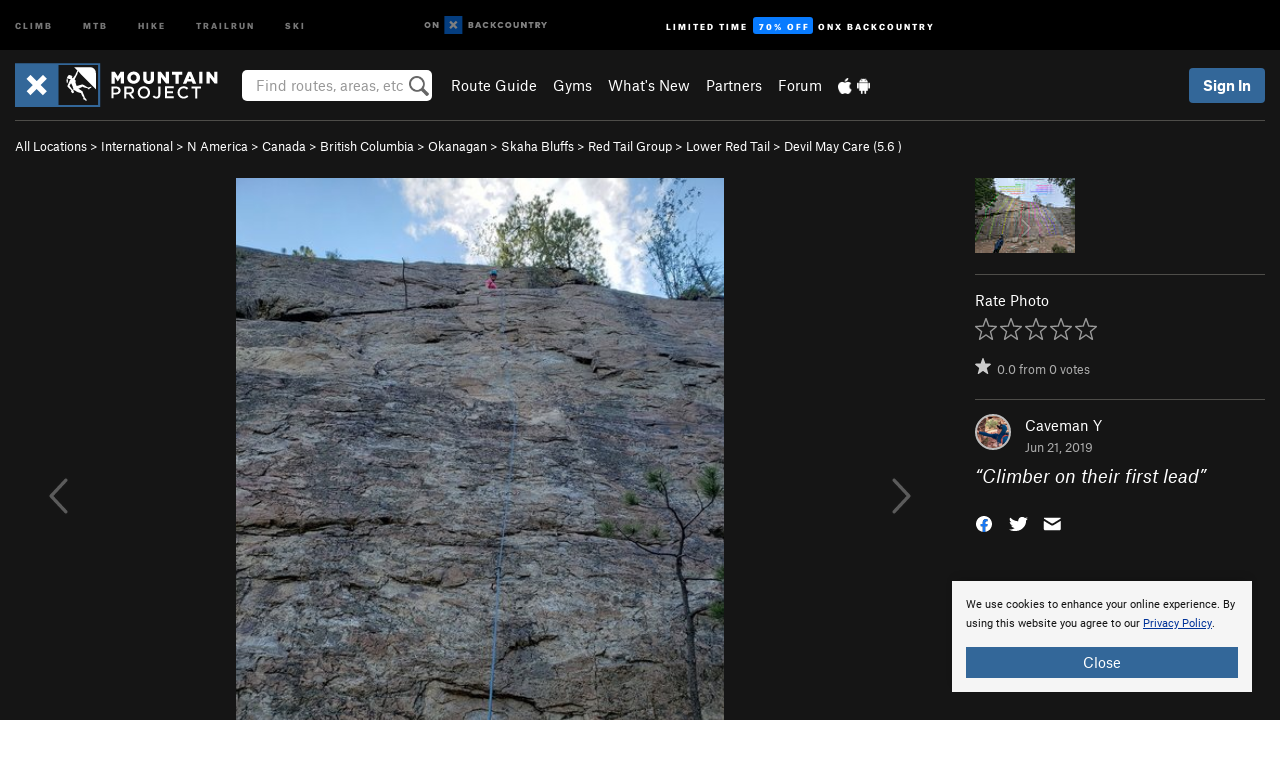

--- FILE ---
content_type: text/html; charset=utf-8
request_url: https://www.google.com/recaptcha/enterprise/anchor?ar=1&k=6LdFNV0jAAAAAJb9kqjVRGnzoAzDwSuJU1LLcyLn&co=aHR0cHM6Ly93d3cubW91bnRhaW5wcm9qZWN0LmNvbTo0NDM.&hl=en&v=PoyoqOPhxBO7pBk68S4YbpHZ&size=invisible&anchor-ms=20000&execute-ms=30000&cb=9w8qpap0hj9d
body_size: 48596
content:
<!DOCTYPE HTML><html dir="ltr" lang="en"><head><meta http-equiv="Content-Type" content="text/html; charset=UTF-8">
<meta http-equiv="X-UA-Compatible" content="IE=edge">
<title>reCAPTCHA</title>
<style type="text/css">
/* cyrillic-ext */
@font-face {
  font-family: 'Roboto';
  font-style: normal;
  font-weight: 400;
  font-stretch: 100%;
  src: url(//fonts.gstatic.com/s/roboto/v48/KFO7CnqEu92Fr1ME7kSn66aGLdTylUAMa3GUBHMdazTgWw.woff2) format('woff2');
  unicode-range: U+0460-052F, U+1C80-1C8A, U+20B4, U+2DE0-2DFF, U+A640-A69F, U+FE2E-FE2F;
}
/* cyrillic */
@font-face {
  font-family: 'Roboto';
  font-style: normal;
  font-weight: 400;
  font-stretch: 100%;
  src: url(//fonts.gstatic.com/s/roboto/v48/KFO7CnqEu92Fr1ME7kSn66aGLdTylUAMa3iUBHMdazTgWw.woff2) format('woff2');
  unicode-range: U+0301, U+0400-045F, U+0490-0491, U+04B0-04B1, U+2116;
}
/* greek-ext */
@font-face {
  font-family: 'Roboto';
  font-style: normal;
  font-weight: 400;
  font-stretch: 100%;
  src: url(//fonts.gstatic.com/s/roboto/v48/KFO7CnqEu92Fr1ME7kSn66aGLdTylUAMa3CUBHMdazTgWw.woff2) format('woff2');
  unicode-range: U+1F00-1FFF;
}
/* greek */
@font-face {
  font-family: 'Roboto';
  font-style: normal;
  font-weight: 400;
  font-stretch: 100%;
  src: url(//fonts.gstatic.com/s/roboto/v48/KFO7CnqEu92Fr1ME7kSn66aGLdTylUAMa3-UBHMdazTgWw.woff2) format('woff2');
  unicode-range: U+0370-0377, U+037A-037F, U+0384-038A, U+038C, U+038E-03A1, U+03A3-03FF;
}
/* math */
@font-face {
  font-family: 'Roboto';
  font-style: normal;
  font-weight: 400;
  font-stretch: 100%;
  src: url(//fonts.gstatic.com/s/roboto/v48/KFO7CnqEu92Fr1ME7kSn66aGLdTylUAMawCUBHMdazTgWw.woff2) format('woff2');
  unicode-range: U+0302-0303, U+0305, U+0307-0308, U+0310, U+0312, U+0315, U+031A, U+0326-0327, U+032C, U+032F-0330, U+0332-0333, U+0338, U+033A, U+0346, U+034D, U+0391-03A1, U+03A3-03A9, U+03B1-03C9, U+03D1, U+03D5-03D6, U+03F0-03F1, U+03F4-03F5, U+2016-2017, U+2034-2038, U+203C, U+2040, U+2043, U+2047, U+2050, U+2057, U+205F, U+2070-2071, U+2074-208E, U+2090-209C, U+20D0-20DC, U+20E1, U+20E5-20EF, U+2100-2112, U+2114-2115, U+2117-2121, U+2123-214F, U+2190, U+2192, U+2194-21AE, U+21B0-21E5, U+21F1-21F2, U+21F4-2211, U+2213-2214, U+2216-22FF, U+2308-230B, U+2310, U+2319, U+231C-2321, U+2336-237A, U+237C, U+2395, U+239B-23B7, U+23D0, U+23DC-23E1, U+2474-2475, U+25AF, U+25B3, U+25B7, U+25BD, U+25C1, U+25CA, U+25CC, U+25FB, U+266D-266F, U+27C0-27FF, U+2900-2AFF, U+2B0E-2B11, U+2B30-2B4C, U+2BFE, U+3030, U+FF5B, U+FF5D, U+1D400-1D7FF, U+1EE00-1EEFF;
}
/* symbols */
@font-face {
  font-family: 'Roboto';
  font-style: normal;
  font-weight: 400;
  font-stretch: 100%;
  src: url(//fonts.gstatic.com/s/roboto/v48/KFO7CnqEu92Fr1ME7kSn66aGLdTylUAMaxKUBHMdazTgWw.woff2) format('woff2');
  unicode-range: U+0001-000C, U+000E-001F, U+007F-009F, U+20DD-20E0, U+20E2-20E4, U+2150-218F, U+2190, U+2192, U+2194-2199, U+21AF, U+21E6-21F0, U+21F3, U+2218-2219, U+2299, U+22C4-22C6, U+2300-243F, U+2440-244A, U+2460-24FF, U+25A0-27BF, U+2800-28FF, U+2921-2922, U+2981, U+29BF, U+29EB, U+2B00-2BFF, U+4DC0-4DFF, U+FFF9-FFFB, U+10140-1018E, U+10190-1019C, U+101A0, U+101D0-101FD, U+102E0-102FB, U+10E60-10E7E, U+1D2C0-1D2D3, U+1D2E0-1D37F, U+1F000-1F0FF, U+1F100-1F1AD, U+1F1E6-1F1FF, U+1F30D-1F30F, U+1F315, U+1F31C, U+1F31E, U+1F320-1F32C, U+1F336, U+1F378, U+1F37D, U+1F382, U+1F393-1F39F, U+1F3A7-1F3A8, U+1F3AC-1F3AF, U+1F3C2, U+1F3C4-1F3C6, U+1F3CA-1F3CE, U+1F3D4-1F3E0, U+1F3ED, U+1F3F1-1F3F3, U+1F3F5-1F3F7, U+1F408, U+1F415, U+1F41F, U+1F426, U+1F43F, U+1F441-1F442, U+1F444, U+1F446-1F449, U+1F44C-1F44E, U+1F453, U+1F46A, U+1F47D, U+1F4A3, U+1F4B0, U+1F4B3, U+1F4B9, U+1F4BB, U+1F4BF, U+1F4C8-1F4CB, U+1F4D6, U+1F4DA, U+1F4DF, U+1F4E3-1F4E6, U+1F4EA-1F4ED, U+1F4F7, U+1F4F9-1F4FB, U+1F4FD-1F4FE, U+1F503, U+1F507-1F50B, U+1F50D, U+1F512-1F513, U+1F53E-1F54A, U+1F54F-1F5FA, U+1F610, U+1F650-1F67F, U+1F687, U+1F68D, U+1F691, U+1F694, U+1F698, U+1F6AD, U+1F6B2, U+1F6B9-1F6BA, U+1F6BC, U+1F6C6-1F6CF, U+1F6D3-1F6D7, U+1F6E0-1F6EA, U+1F6F0-1F6F3, U+1F6F7-1F6FC, U+1F700-1F7FF, U+1F800-1F80B, U+1F810-1F847, U+1F850-1F859, U+1F860-1F887, U+1F890-1F8AD, U+1F8B0-1F8BB, U+1F8C0-1F8C1, U+1F900-1F90B, U+1F93B, U+1F946, U+1F984, U+1F996, U+1F9E9, U+1FA00-1FA6F, U+1FA70-1FA7C, U+1FA80-1FA89, U+1FA8F-1FAC6, U+1FACE-1FADC, U+1FADF-1FAE9, U+1FAF0-1FAF8, U+1FB00-1FBFF;
}
/* vietnamese */
@font-face {
  font-family: 'Roboto';
  font-style: normal;
  font-weight: 400;
  font-stretch: 100%;
  src: url(//fonts.gstatic.com/s/roboto/v48/KFO7CnqEu92Fr1ME7kSn66aGLdTylUAMa3OUBHMdazTgWw.woff2) format('woff2');
  unicode-range: U+0102-0103, U+0110-0111, U+0128-0129, U+0168-0169, U+01A0-01A1, U+01AF-01B0, U+0300-0301, U+0303-0304, U+0308-0309, U+0323, U+0329, U+1EA0-1EF9, U+20AB;
}
/* latin-ext */
@font-face {
  font-family: 'Roboto';
  font-style: normal;
  font-weight: 400;
  font-stretch: 100%;
  src: url(//fonts.gstatic.com/s/roboto/v48/KFO7CnqEu92Fr1ME7kSn66aGLdTylUAMa3KUBHMdazTgWw.woff2) format('woff2');
  unicode-range: U+0100-02BA, U+02BD-02C5, U+02C7-02CC, U+02CE-02D7, U+02DD-02FF, U+0304, U+0308, U+0329, U+1D00-1DBF, U+1E00-1E9F, U+1EF2-1EFF, U+2020, U+20A0-20AB, U+20AD-20C0, U+2113, U+2C60-2C7F, U+A720-A7FF;
}
/* latin */
@font-face {
  font-family: 'Roboto';
  font-style: normal;
  font-weight: 400;
  font-stretch: 100%;
  src: url(//fonts.gstatic.com/s/roboto/v48/KFO7CnqEu92Fr1ME7kSn66aGLdTylUAMa3yUBHMdazQ.woff2) format('woff2');
  unicode-range: U+0000-00FF, U+0131, U+0152-0153, U+02BB-02BC, U+02C6, U+02DA, U+02DC, U+0304, U+0308, U+0329, U+2000-206F, U+20AC, U+2122, U+2191, U+2193, U+2212, U+2215, U+FEFF, U+FFFD;
}
/* cyrillic-ext */
@font-face {
  font-family: 'Roboto';
  font-style: normal;
  font-weight: 500;
  font-stretch: 100%;
  src: url(//fonts.gstatic.com/s/roboto/v48/KFO7CnqEu92Fr1ME7kSn66aGLdTylUAMa3GUBHMdazTgWw.woff2) format('woff2');
  unicode-range: U+0460-052F, U+1C80-1C8A, U+20B4, U+2DE0-2DFF, U+A640-A69F, U+FE2E-FE2F;
}
/* cyrillic */
@font-face {
  font-family: 'Roboto';
  font-style: normal;
  font-weight: 500;
  font-stretch: 100%;
  src: url(//fonts.gstatic.com/s/roboto/v48/KFO7CnqEu92Fr1ME7kSn66aGLdTylUAMa3iUBHMdazTgWw.woff2) format('woff2');
  unicode-range: U+0301, U+0400-045F, U+0490-0491, U+04B0-04B1, U+2116;
}
/* greek-ext */
@font-face {
  font-family: 'Roboto';
  font-style: normal;
  font-weight: 500;
  font-stretch: 100%;
  src: url(//fonts.gstatic.com/s/roboto/v48/KFO7CnqEu92Fr1ME7kSn66aGLdTylUAMa3CUBHMdazTgWw.woff2) format('woff2');
  unicode-range: U+1F00-1FFF;
}
/* greek */
@font-face {
  font-family: 'Roboto';
  font-style: normal;
  font-weight: 500;
  font-stretch: 100%;
  src: url(//fonts.gstatic.com/s/roboto/v48/KFO7CnqEu92Fr1ME7kSn66aGLdTylUAMa3-UBHMdazTgWw.woff2) format('woff2');
  unicode-range: U+0370-0377, U+037A-037F, U+0384-038A, U+038C, U+038E-03A1, U+03A3-03FF;
}
/* math */
@font-face {
  font-family: 'Roboto';
  font-style: normal;
  font-weight: 500;
  font-stretch: 100%;
  src: url(//fonts.gstatic.com/s/roboto/v48/KFO7CnqEu92Fr1ME7kSn66aGLdTylUAMawCUBHMdazTgWw.woff2) format('woff2');
  unicode-range: U+0302-0303, U+0305, U+0307-0308, U+0310, U+0312, U+0315, U+031A, U+0326-0327, U+032C, U+032F-0330, U+0332-0333, U+0338, U+033A, U+0346, U+034D, U+0391-03A1, U+03A3-03A9, U+03B1-03C9, U+03D1, U+03D5-03D6, U+03F0-03F1, U+03F4-03F5, U+2016-2017, U+2034-2038, U+203C, U+2040, U+2043, U+2047, U+2050, U+2057, U+205F, U+2070-2071, U+2074-208E, U+2090-209C, U+20D0-20DC, U+20E1, U+20E5-20EF, U+2100-2112, U+2114-2115, U+2117-2121, U+2123-214F, U+2190, U+2192, U+2194-21AE, U+21B0-21E5, U+21F1-21F2, U+21F4-2211, U+2213-2214, U+2216-22FF, U+2308-230B, U+2310, U+2319, U+231C-2321, U+2336-237A, U+237C, U+2395, U+239B-23B7, U+23D0, U+23DC-23E1, U+2474-2475, U+25AF, U+25B3, U+25B7, U+25BD, U+25C1, U+25CA, U+25CC, U+25FB, U+266D-266F, U+27C0-27FF, U+2900-2AFF, U+2B0E-2B11, U+2B30-2B4C, U+2BFE, U+3030, U+FF5B, U+FF5D, U+1D400-1D7FF, U+1EE00-1EEFF;
}
/* symbols */
@font-face {
  font-family: 'Roboto';
  font-style: normal;
  font-weight: 500;
  font-stretch: 100%;
  src: url(//fonts.gstatic.com/s/roboto/v48/KFO7CnqEu92Fr1ME7kSn66aGLdTylUAMaxKUBHMdazTgWw.woff2) format('woff2');
  unicode-range: U+0001-000C, U+000E-001F, U+007F-009F, U+20DD-20E0, U+20E2-20E4, U+2150-218F, U+2190, U+2192, U+2194-2199, U+21AF, U+21E6-21F0, U+21F3, U+2218-2219, U+2299, U+22C4-22C6, U+2300-243F, U+2440-244A, U+2460-24FF, U+25A0-27BF, U+2800-28FF, U+2921-2922, U+2981, U+29BF, U+29EB, U+2B00-2BFF, U+4DC0-4DFF, U+FFF9-FFFB, U+10140-1018E, U+10190-1019C, U+101A0, U+101D0-101FD, U+102E0-102FB, U+10E60-10E7E, U+1D2C0-1D2D3, U+1D2E0-1D37F, U+1F000-1F0FF, U+1F100-1F1AD, U+1F1E6-1F1FF, U+1F30D-1F30F, U+1F315, U+1F31C, U+1F31E, U+1F320-1F32C, U+1F336, U+1F378, U+1F37D, U+1F382, U+1F393-1F39F, U+1F3A7-1F3A8, U+1F3AC-1F3AF, U+1F3C2, U+1F3C4-1F3C6, U+1F3CA-1F3CE, U+1F3D4-1F3E0, U+1F3ED, U+1F3F1-1F3F3, U+1F3F5-1F3F7, U+1F408, U+1F415, U+1F41F, U+1F426, U+1F43F, U+1F441-1F442, U+1F444, U+1F446-1F449, U+1F44C-1F44E, U+1F453, U+1F46A, U+1F47D, U+1F4A3, U+1F4B0, U+1F4B3, U+1F4B9, U+1F4BB, U+1F4BF, U+1F4C8-1F4CB, U+1F4D6, U+1F4DA, U+1F4DF, U+1F4E3-1F4E6, U+1F4EA-1F4ED, U+1F4F7, U+1F4F9-1F4FB, U+1F4FD-1F4FE, U+1F503, U+1F507-1F50B, U+1F50D, U+1F512-1F513, U+1F53E-1F54A, U+1F54F-1F5FA, U+1F610, U+1F650-1F67F, U+1F687, U+1F68D, U+1F691, U+1F694, U+1F698, U+1F6AD, U+1F6B2, U+1F6B9-1F6BA, U+1F6BC, U+1F6C6-1F6CF, U+1F6D3-1F6D7, U+1F6E0-1F6EA, U+1F6F0-1F6F3, U+1F6F7-1F6FC, U+1F700-1F7FF, U+1F800-1F80B, U+1F810-1F847, U+1F850-1F859, U+1F860-1F887, U+1F890-1F8AD, U+1F8B0-1F8BB, U+1F8C0-1F8C1, U+1F900-1F90B, U+1F93B, U+1F946, U+1F984, U+1F996, U+1F9E9, U+1FA00-1FA6F, U+1FA70-1FA7C, U+1FA80-1FA89, U+1FA8F-1FAC6, U+1FACE-1FADC, U+1FADF-1FAE9, U+1FAF0-1FAF8, U+1FB00-1FBFF;
}
/* vietnamese */
@font-face {
  font-family: 'Roboto';
  font-style: normal;
  font-weight: 500;
  font-stretch: 100%;
  src: url(//fonts.gstatic.com/s/roboto/v48/KFO7CnqEu92Fr1ME7kSn66aGLdTylUAMa3OUBHMdazTgWw.woff2) format('woff2');
  unicode-range: U+0102-0103, U+0110-0111, U+0128-0129, U+0168-0169, U+01A0-01A1, U+01AF-01B0, U+0300-0301, U+0303-0304, U+0308-0309, U+0323, U+0329, U+1EA0-1EF9, U+20AB;
}
/* latin-ext */
@font-face {
  font-family: 'Roboto';
  font-style: normal;
  font-weight: 500;
  font-stretch: 100%;
  src: url(//fonts.gstatic.com/s/roboto/v48/KFO7CnqEu92Fr1ME7kSn66aGLdTylUAMa3KUBHMdazTgWw.woff2) format('woff2');
  unicode-range: U+0100-02BA, U+02BD-02C5, U+02C7-02CC, U+02CE-02D7, U+02DD-02FF, U+0304, U+0308, U+0329, U+1D00-1DBF, U+1E00-1E9F, U+1EF2-1EFF, U+2020, U+20A0-20AB, U+20AD-20C0, U+2113, U+2C60-2C7F, U+A720-A7FF;
}
/* latin */
@font-face {
  font-family: 'Roboto';
  font-style: normal;
  font-weight: 500;
  font-stretch: 100%;
  src: url(//fonts.gstatic.com/s/roboto/v48/KFO7CnqEu92Fr1ME7kSn66aGLdTylUAMa3yUBHMdazQ.woff2) format('woff2');
  unicode-range: U+0000-00FF, U+0131, U+0152-0153, U+02BB-02BC, U+02C6, U+02DA, U+02DC, U+0304, U+0308, U+0329, U+2000-206F, U+20AC, U+2122, U+2191, U+2193, U+2212, U+2215, U+FEFF, U+FFFD;
}
/* cyrillic-ext */
@font-face {
  font-family: 'Roboto';
  font-style: normal;
  font-weight: 900;
  font-stretch: 100%;
  src: url(//fonts.gstatic.com/s/roboto/v48/KFO7CnqEu92Fr1ME7kSn66aGLdTylUAMa3GUBHMdazTgWw.woff2) format('woff2');
  unicode-range: U+0460-052F, U+1C80-1C8A, U+20B4, U+2DE0-2DFF, U+A640-A69F, U+FE2E-FE2F;
}
/* cyrillic */
@font-face {
  font-family: 'Roboto';
  font-style: normal;
  font-weight: 900;
  font-stretch: 100%;
  src: url(//fonts.gstatic.com/s/roboto/v48/KFO7CnqEu92Fr1ME7kSn66aGLdTylUAMa3iUBHMdazTgWw.woff2) format('woff2');
  unicode-range: U+0301, U+0400-045F, U+0490-0491, U+04B0-04B1, U+2116;
}
/* greek-ext */
@font-face {
  font-family: 'Roboto';
  font-style: normal;
  font-weight: 900;
  font-stretch: 100%;
  src: url(//fonts.gstatic.com/s/roboto/v48/KFO7CnqEu92Fr1ME7kSn66aGLdTylUAMa3CUBHMdazTgWw.woff2) format('woff2');
  unicode-range: U+1F00-1FFF;
}
/* greek */
@font-face {
  font-family: 'Roboto';
  font-style: normal;
  font-weight: 900;
  font-stretch: 100%;
  src: url(//fonts.gstatic.com/s/roboto/v48/KFO7CnqEu92Fr1ME7kSn66aGLdTylUAMa3-UBHMdazTgWw.woff2) format('woff2');
  unicode-range: U+0370-0377, U+037A-037F, U+0384-038A, U+038C, U+038E-03A1, U+03A3-03FF;
}
/* math */
@font-face {
  font-family: 'Roboto';
  font-style: normal;
  font-weight: 900;
  font-stretch: 100%;
  src: url(//fonts.gstatic.com/s/roboto/v48/KFO7CnqEu92Fr1ME7kSn66aGLdTylUAMawCUBHMdazTgWw.woff2) format('woff2');
  unicode-range: U+0302-0303, U+0305, U+0307-0308, U+0310, U+0312, U+0315, U+031A, U+0326-0327, U+032C, U+032F-0330, U+0332-0333, U+0338, U+033A, U+0346, U+034D, U+0391-03A1, U+03A3-03A9, U+03B1-03C9, U+03D1, U+03D5-03D6, U+03F0-03F1, U+03F4-03F5, U+2016-2017, U+2034-2038, U+203C, U+2040, U+2043, U+2047, U+2050, U+2057, U+205F, U+2070-2071, U+2074-208E, U+2090-209C, U+20D0-20DC, U+20E1, U+20E5-20EF, U+2100-2112, U+2114-2115, U+2117-2121, U+2123-214F, U+2190, U+2192, U+2194-21AE, U+21B0-21E5, U+21F1-21F2, U+21F4-2211, U+2213-2214, U+2216-22FF, U+2308-230B, U+2310, U+2319, U+231C-2321, U+2336-237A, U+237C, U+2395, U+239B-23B7, U+23D0, U+23DC-23E1, U+2474-2475, U+25AF, U+25B3, U+25B7, U+25BD, U+25C1, U+25CA, U+25CC, U+25FB, U+266D-266F, U+27C0-27FF, U+2900-2AFF, U+2B0E-2B11, U+2B30-2B4C, U+2BFE, U+3030, U+FF5B, U+FF5D, U+1D400-1D7FF, U+1EE00-1EEFF;
}
/* symbols */
@font-face {
  font-family: 'Roboto';
  font-style: normal;
  font-weight: 900;
  font-stretch: 100%;
  src: url(//fonts.gstatic.com/s/roboto/v48/KFO7CnqEu92Fr1ME7kSn66aGLdTylUAMaxKUBHMdazTgWw.woff2) format('woff2');
  unicode-range: U+0001-000C, U+000E-001F, U+007F-009F, U+20DD-20E0, U+20E2-20E4, U+2150-218F, U+2190, U+2192, U+2194-2199, U+21AF, U+21E6-21F0, U+21F3, U+2218-2219, U+2299, U+22C4-22C6, U+2300-243F, U+2440-244A, U+2460-24FF, U+25A0-27BF, U+2800-28FF, U+2921-2922, U+2981, U+29BF, U+29EB, U+2B00-2BFF, U+4DC0-4DFF, U+FFF9-FFFB, U+10140-1018E, U+10190-1019C, U+101A0, U+101D0-101FD, U+102E0-102FB, U+10E60-10E7E, U+1D2C0-1D2D3, U+1D2E0-1D37F, U+1F000-1F0FF, U+1F100-1F1AD, U+1F1E6-1F1FF, U+1F30D-1F30F, U+1F315, U+1F31C, U+1F31E, U+1F320-1F32C, U+1F336, U+1F378, U+1F37D, U+1F382, U+1F393-1F39F, U+1F3A7-1F3A8, U+1F3AC-1F3AF, U+1F3C2, U+1F3C4-1F3C6, U+1F3CA-1F3CE, U+1F3D4-1F3E0, U+1F3ED, U+1F3F1-1F3F3, U+1F3F5-1F3F7, U+1F408, U+1F415, U+1F41F, U+1F426, U+1F43F, U+1F441-1F442, U+1F444, U+1F446-1F449, U+1F44C-1F44E, U+1F453, U+1F46A, U+1F47D, U+1F4A3, U+1F4B0, U+1F4B3, U+1F4B9, U+1F4BB, U+1F4BF, U+1F4C8-1F4CB, U+1F4D6, U+1F4DA, U+1F4DF, U+1F4E3-1F4E6, U+1F4EA-1F4ED, U+1F4F7, U+1F4F9-1F4FB, U+1F4FD-1F4FE, U+1F503, U+1F507-1F50B, U+1F50D, U+1F512-1F513, U+1F53E-1F54A, U+1F54F-1F5FA, U+1F610, U+1F650-1F67F, U+1F687, U+1F68D, U+1F691, U+1F694, U+1F698, U+1F6AD, U+1F6B2, U+1F6B9-1F6BA, U+1F6BC, U+1F6C6-1F6CF, U+1F6D3-1F6D7, U+1F6E0-1F6EA, U+1F6F0-1F6F3, U+1F6F7-1F6FC, U+1F700-1F7FF, U+1F800-1F80B, U+1F810-1F847, U+1F850-1F859, U+1F860-1F887, U+1F890-1F8AD, U+1F8B0-1F8BB, U+1F8C0-1F8C1, U+1F900-1F90B, U+1F93B, U+1F946, U+1F984, U+1F996, U+1F9E9, U+1FA00-1FA6F, U+1FA70-1FA7C, U+1FA80-1FA89, U+1FA8F-1FAC6, U+1FACE-1FADC, U+1FADF-1FAE9, U+1FAF0-1FAF8, U+1FB00-1FBFF;
}
/* vietnamese */
@font-face {
  font-family: 'Roboto';
  font-style: normal;
  font-weight: 900;
  font-stretch: 100%;
  src: url(//fonts.gstatic.com/s/roboto/v48/KFO7CnqEu92Fr1ME7kSn66aGLdTylUAMa3OUBHMdazTgWw.woff2) format('woff2');
  unicode-range: U+0102-0103, U+0110-0111, U+0128-0129, U+0168-0169, U+01A0-01A1, U+01AF-01B0, U+0300-0301, U+0303-0304, U+0308-0309, U+0323, U+0329, U+1EA0-1EF9, U+20AB;
}
/* latin-ext */
@font-face {
  font-family: 'Roboto';
  font-style: normal;
  font-weight: 900;
  font-stretch: 100%;
  src: url(//fonts.gstatic.com/s/roboto/v48/KFO7CnqEu92Fr1ME7kSn66aGLdTylUAMa3KUBHMdazTgWw.woff2) format('woff2');
  unicode-range: U+0100-02BA, U+02BD-02C5, U+02C7-02CC, U+02CE-02D7, U+02DD-02FF, U+0304, U+0308, U+0329, U+1D00-1DBF, U+1E00-1E9F, U+1EF2-1EFF, U+2020, U+20A0-20AB, U+20AD-20C0, U+2113, U+2C60-2C7F, U+A720-A7FF;
}
/* latin */
@font-face {
  font-family: 'Roboto';
  font-style: normal;
  font-weight: 900;
  font-stretch: 100%;
  src: url(//fonts.gstatic.com/s/roboto/v48/KFO7CnqEu92Fr1ME7kSn66aGLdTylUAMa3yUBHMdazQ.woff2) format('woff2');
  unicode-range: U+0000-00FF, U+0131, U+0152-0153, U+02BB-02BC, U+02C6, U+02DA, U+02DC, U+0304, U+0308, U+0329, U+2000-206F, U+20AC, U+2122, U+2191, U+2193, U+2212, U+2215, U+FEFF, U+FFFD;
}

</style>
<link rel="stylesheet" type="text/css" href="https://www.gstatic.com/recaptcha/releases/PoyoqOPhxBO7pBk68S4YbpHZ/styles__ltr.css">
<script nonce="09ODdl9LHELdHWqBA6oOTg" type="text/javascript">window['__recaptcha_api'] = 'https://www.google.com/recaptcha/enterprise/';</script>
<script type="text/javascript" src="https://www.gstatic.com/recaptcha/releases/PoyoqOPhxBO7pBk68S4YbpHZ/recaptcha__en.js" nonce="09ODdl9LHELdHWqBA6oOTg">
      
    </script></head>
<body><div id="rc-anchor-alert" class="rc-anchor-alert"></div>
<input type="hidden" id="recaptcha-token" value="[base64]">
<script type="text/javascript" nonce="09ODdl9LHELdHWqBA6oOTg">
      recaptcha.anchor.Main.init("[\x22ainput\x22,[\x22bgdata\x22,\x22\x22,\[base64]/[base64]/[base64]/[base64]/cjw8ejpyPj4+eil9Y2F0Y2gobCl7dGhyb3cgbDt9fSxIPWZ1bmN0aW9uKHcsdCx6KXtpZih3PT0xOTR8fHc9PTIwOCl0LnZbd10/dC52W3ddLmNvbmNhdCh6KTp0LnZbd109b2Yoeix0KTtlbHNle2lmKHQuYkImJnchPTMxNylyZXR1cm47dz09NjZ8fHc9PTEyMnx8dz09NDcwfHx3PT00NHx8dz09NDE2fHx3PT0zOTd8fHc9PTQyMXx8dz09Njh8fHc9PTcwfHx3PT0xODQ/[base64]/[base64]/[base64]/bmV3IGRbVl0oSlswXSk6cD09Mj9uZXcgZFtWXShKWzBdLEpbMV0pOnA9PTM/bmV3IGRbVl0oSlswXSxKWzFdLEpbMl0pOnA9PTQ/[base64]/[base64]/[base64]/[base64]\x22,\[base64]\\u003d\\u003d\x22,\x22w7TDvsOEwpxJAhQ3wqvDtMOBQ2vDjcOZSMOewq80UMOUU1NZQhzDm8K7ZcKewqfCkMOkWm/CgS3Dv2nCpx5YX8OAOMO7wozDj8OPwr9ewqpkXHhuBsOUwo0RHcOLSwPCjcKUbkLDpjcHVFp0NVzCnMKewpQvBgzCicKCQH7Djg/CusKOw4N1HMOrwq7Ck8KwRMONFX/Ds8KMwpMGwqnCicKdw5zDkELCkmsDw5kFwowtw5XCi8Kkwr3DocOJRMKlLsO8w4hkwqTDvsKOwpVOw6zCqg9eMsK/FcOaZWvCt8KmH1jClMO0w4chw4Jnw4M+J8OTZMKaw5kKw5vCrFvDisKnwrfCosO1Gwsaw5IAVMKRasKfYcKEdMOqTx3CtxMjwonDjMOJwrnCjlZodsK5TUgFSMOVw65bwoxmO3PDhRRTw6lfw5PCmsK1w6cWA8OwwovCl8O/D2HCocKvw7Mow5xew7okIMKkw759w4N/LinDux7CvcKFw6Utw6Q4w53Cj8KSD8KbXyLDgsOCFsOSI3rCmsKEHhDDtm90fRPDgCvDu1kle8OFGcKYwrPDssK0QcKkwro7w6A6UmEZwpshw5DChMOBYsKLw7EowrY9A8KnwqXCjcORwp0SHcKBw6Rmwp3CjFLCtsO5w6TCscK/[base64]/DjcOAw5fCgMOqW8OgEsKgX8OfesOSwrp/VMKyeww8wq/[base64]/wqXCtBnCtxEew7JnLTUuw43DhmtfcGjCsyxjw4rCuzTCg1wdw6xmL8O9w5nDqyXDiMOJw6EgwonCh3dhwo9PdMOXWsOYbcKtYF/[base64]/ChsOSw4FEW8KZCEdBw6V7XMOKwqp0woHCp2kXTcOBwq9PA8KQwow9aVtnw5gWwooxwrfDlsK+wpfDjG56w6I5w6bDrS8XS8O+wqx/RsKFIm/CuBvCvksRTMK3dUrCrSRSMcKcCMKkw4HCizTDqGc3w6VUwptywrxTw5jDusOdw5fDrcKJSiHDtQsEZE5/[base64]/DsiLDjcKuWcKEwp/CssO9wqUpLTzDkcOEI8O7wpfDoMK6OcK8bglZfm3DqsO9CcOSH1Yiw6pAw7HDqDJqw4XDlcOtwrQ+w50mZX8vMAVLwoUzwpTCoWIzesKyw6nCgT8JPSTDoSxXU8KjbMONQg3DhcODwpYNK8KWAHFTw7Q1w7TDncOPOxzDgVPDmMK8G2A9w4fCgcKHw47Dj8Ogwr/CkmUXwpnCvjbCpcOhG350Yykmwp3Cv8OSw6TCvcKaw7cReShtd24swqXCuWDDhHbCisOSw7vDlsKPT17DoUfCs8Oiw7/[base64]/DgMKkw5p/[base64]/[base64]/DlcKKSMK5wrA/[base64]/DnATDksKJYMKJw53CssOifyvCpsK9TTnCrcKUL3x9IMOtUcKiwobDgQLDkcOtw6zDuMOgw4jDrnlYMzojwo9lRzHDkMKUw4M1w5B4w40ZwrTDtsKqKiU7wrpLw7TCp0zDmcOFdMOLCcOiwobDo8K5aBoRw5AJfFwILsKiwoLCsSjDl8K0wqN9UcK7UEAbwo3DsAPDvB/CrznClMO/[base64]/AMOawpvCiGJfw4fCtsK1wrBmw4fDlsKXVwzDicONV1x/w5HCscKnwokdwp0ywo7DgCJlw57DmHNmwr/CjcOXZsOCw503ScOjwrFwwqJow7rDvMOXw6FXCMOlw47CtcKvw5ZSwr3CsMOPw4TDi1nDjjoROz/DnkpqeCx6D8OQZ8OOw5Axwpg4w77DuBAYw4kcwpXDiCbCu8KUwoDDm8OEIMOLw556woRiEUhHOcOVw4wbw6zDjcO4wrbClFTCrcO3VBAHTsKXCk1LVixjT1vDmiERw6fCuVAOHsKsPMOSw5/CsQrCoD0kwrkdd8OBMQ9LwrZiPVjDh8Knw5Nxwr9GJmnDqVFVd8K3w4NxX8O8NFPCksO8woDDsQfDjsOMwoVZw5RXWcKjRcODw5XDk8KdTxzDhsO4w63ClsKIFCTCskjDmzhZw7oRwqPCm8OiR2fDlS3Cm8OABQHCiMObwqZjDsOYwot8w4EpRQ9lDMONCT/CucKiw7luwonDu8KOw4IpKj7DsXvCpRhuw7MVwoQ+Elk9w5dSJBLDk1NRw4HDpMK1Dx5aw58/wpUqwrHDmiXCrCPCoMOtw6rDnMKGLzJ8acK9wp3DnCrCvwwDJ8O0P8Ofw5QWJMOJwp/[base64]/wp/DtGTDmsKhwolkwqDCvQzCocO5PA8yJE3DhcOIdAUNw63DhC7CjsOFwrpMHFxkwoBkL8KuYsOPw64uwq0nGMK7w7vDpsORP8Kew6duBQrDlm4HO8KUZBPCmm0iwoLCrlgSw5NxFMK7SUzCrwXDkMOlaSvCmXY2wpoJacKdVMOuNGd7RGzCgTLCmMK1cifCj0/DiTtAK8Kvwo85w53CnsONbCA7KVQ9IcO9w47DjsOBwrXDunRdwqJ2SWPDicOKB0/CmsOcwp8pc8O8wrjClEM5e8KhRU7DugfDhsK6WG5kw49Mek3DjwQ1wqXCrj/CglhCw6d/[base64]/DqhvDnwZ3woo4HlJeF3zDvmjDmMO+DjXCjcKPw5stPMO2worDm8Kjw5fDn8K8w6zCqV3Cml3DnMOQfEPCoMOtakDDpcObwqjCjVvDq8KkMg/CssKdTsKwwqrCtFbDgDhWwqghEz/DgcOgH8OxKMKsccKvDcKVwq82BEPCtVXDq8K/N8Ksw6XDrRLCmkEgw4HCs8KPwrrCscKRYSLCq8OLwrpOWTDCq8KLDXRES13DmMK8CDsYd8KbAMK6aMKlw4DCn8OMdcOJUsOewoYCb1PCpcOXwrrCp8O4wowmwrHCsxNhB8OFFx/[base64]/DtsOlw6Y7PDUsYcKwLT3CrcOAOknDosKJWsKNalHDggEuQsKXw7/DgC3Ds8KxaEgZwp9bwo1Hwoh/KHMqwoBIw6rDim1YJcKLRMKNwphZVX0iJ2rCoAVjwrDDmWXChMKlb0XDoMO6MsO5w57DrcOMBsOIF8OgRHnDhcK1bw5mwol4VMKDPcOrwpzDoToNa0nDhg07w6NZwr8gVCsbF8KYecKuwqIow7Mow5p4fcOUwr5Bw4NEeMK5M8OFwoonw5rClcO+GTUVOSHCjcKMwq/DlMOnwpXChcOAwr08eGTDnMK5I8O3w57DqSdTWsO+w7lKek3CjsOQwoHDuCXDpMO1GxHDth/[base64]/CqcOjwq3DoiPDmj3DqAVqwqplJTfCtsOUw7vCicKew4fCnMOJfcK8asOow4rCokDCscKQwphGwp3Ct2Zfw7/[base64]/CvMOTLGvDisKAw5VSw5xLw7bCqyphU3jDk8Ocw5nClDlGSMOQwq/[base64]/DuTdAwrzCpEdpw6V3wrPCmFTDmMKIwoNyL8KkwrnCr8O/w5LCvsKewoR/N0bDtQRyKMOAwrrDpsO7w4/DqsOZwqvCucKxG8OPAmXCiMO/wr43GEduAMOqJVfCusKBwo7CicOSSsKlwrvDokTDosKuwpXDumd5w5rChsKLIMO+LcOSV1xwS8KwdS0sDSLCuTZow75RfCJANsKLw6PChWzCuFHDuMODW8ORPcOLwpHCgsKfwo/DkhE2w7p4w5kLamlPwrfDqcKoMWkyS8Ojw5pYR8KhwpLCrjLDk8KiPsKlTcKXV8K7WcKnw5xhw7hxw5ANw5gowpo5UTXDpyfCjFhFw4M5w4gpfwTChMKpw4HCkMO0OjfDlC/[base64]/[base64]/[base64]/InbCjsKiS8K9XRkQPsOsUBY3ScO/QcK3ZEk+dsONw6TDkMKiScK/TVZYw7PDsx9Ww4LCgQnCgMKtw6AsUlXCnsKLHMKaEMOIN8KzI3ASw7E+w5jDqC/DisOpTXDCtsO/w5PDqMOrdcO9PHA+ScKew6TDsFslB39QwoHDpsOSK8OTNWhiG8OYwobDmcKWw7tAw5XCuMKBLnDDh2haJHF5dMOVwrVSwoLDpkLDucKJDMOsIMOoR3Vlwq1vTAhDdkRTwrsLw7LDg8KhIcOYwqnDj1nCkcOlKcOew45ew44Nw6t5WWpLTC/DlgxqeMKKwrFvaTfDusOQclxdw5J/VcKXK8OqbQ1+w5w6JsOMw4/[base64]/CtcKwwqXCr1/ChlYtXMKywpnCkDxBVwJzwq3CusOcwoY/w4Adwr3Cvgg3w5fDvcO5wqYWOlLDiMKzK0ZyC3bDpsKew5RNwrN5CsOXUmfCjG4dTMKrwqDDsEp7OFwKw6jDiBx2wpdxwqfCn2jDgUBkIsKlCnzCncK3wpkIYT3DlmTCqTxgwq/DosKyVcO0w45lw4bCusKwFVozAcOAw7TClMO6MsOdMGXDp1slMsKiwprCi2FKw5I1w6QlHUrCkMKFfDnCv1ZaKsKOw7EIcxfChnnDjsOkw4HDkADDrcOxw4wRworDviRXAko7M39+w70Sw7nCgi/ClR3DrBNNw5lZAmQhAB7DhsOUNsOtw6AJUjdeaTPDs8KZR11BeEpoTMOyU8KSJTMne0jCucKYSsKFdhxzRAgLfBYnw67DtzVVUMKTwqLCqHTChi4AwpwMwqkrQRQkw5jCqmTCv2jDmsKtw79Iw6csXMO8wqogwpnCucOwIUfDicKsbsK/aMOlw7fDq8OCw6XCuhPDpBswCSnCryBxC3rCmcO1w5kuw5HDt8KPwpHDpio0w6sgDAHCvAErwoTCuCfDtV0gwqLCs37DsD/CqMKFw6U9L8OUH8Kxw7TDlsOPamIYwoHDgsOiGD0uWsOhbSvDgjQlw6HDh3MBPMOHw7txNBbDvX4tw7HDqsOPwosrwoZEwrPCosOBw716L2XDqzk7w49Cw6bChsOtb8KPwr/DkMKZMzJMw5MgAcKgGDbDnGpueljCtcKrdH7DssK/wqLDrz1awprCh8O8wr8gw6fCscO7w7vCuMKkGsKuLWBmUMOywo5WYDbCp8K+wqfCqU/Cu8Oxw7TChMOUUU5oPyPCnDTChMKIAifDkDbDrAjDtcOtw41fwodQw6TCk8KywrjCn8KTeG7DmMKXw4sdLCwzw4EEH8O+c8KhecKDwpB6w6vDmcOPw5YCUsOgwoHDkCE9wrPDrsORHsKawqUvMsO/bsKQJ8OSRcOTw4zDmAzDsMKvFsKSBBPCkg7ChQtwwpglw6LCq1zDu0PCocKuDsOqSRvCuMO/DcK4D8OUH1jDh8OBwqfDj10MGMO+F8KCw4vDnzrCi8OewpLCicOHXcKcw43CtcOwwrLCrzRXJsO2aMO6EVsbeMOmGAfDiD/DiMOYTcKZWMKTwo3CjsK8KiHClMK/wpPCjjFbw5HCkk8obcOjTzhjwqLDvhfCosK3w7jCp8K4w5EmNcOgw6PCosKsScK8wqA+wqfDgcKVwoDChcKMHgAzwqFgayjDq1/[base64]/CnMKAw41qRsKpOVPCoMOVPhTChsOmwrzCikHCmMOlCXxeDcKqw5rDpHUMw6/[base64]/JSrDicO4FsO6w7HDlm7CvMOgw7LDrXjCtiDCqwzDqR1twpoZw5kmYcOOwrw/djVgwofClyzDhcOzScKIA2jCuMKpw5jCqEc8w7p0f8Kowq4uw7Jkc8KsRsOJw4hJCnFZC8O1w7sYEsOHworDucKBLsOhM8O2wrHCjnICAwQow4VRXAHDgS3DvG9xwq7DvR92eMKMw43CjcOawpJlwobCiEFGCcKUUcKGwqkUw7PDpsOtw77CvcK6w4PCjMK/[base64]/DqcKtw6piw4bCmBfDscO5wpQcAcKuwqlvw79vOFdPw4kId8OwBxDDrcOQH8OUeMKuecObPcKtVxDCvMO7OcOVw6UIDBE3wrXCuUTDogDDvMOOBGfDsm8wwoNmDMKuwowbw7hBW8KFGsOJL18yGQwyw4Ibw6LDtFrDjkE3w5jCmsOXRxo7EsObwp/Ckn0Aw58eYsOew5bCmMKYwrLCvG/CtVF9alkKUcKwOMKcZ8KTKsOTwog/w6UIw7xVeMOvw6sMesOILzBiGcOJw4k7wrLCtlAobScVw799wqvDtz9+wrLCosOBYi5BB8K+MAjCsDjCgsOQUMOoJWLDkkPCvMOPUMKfwqllwr7CgMKxd0XDrsOzQzxZwq5wECTDmQvDgSrDuwLClE8vw4cew71swpB9w4A4w77DkcOWQsOjZcOXwr/DmsOhwoZCOcO5LhjDisKbw5zDrsOUw5g0CDDCm1vCtMOkLBUBw4PDnsKLHw7CoV3DkjQPw6DCvsOieDplZ2Y1wq0Nw6jDszg2wr5+W8OIwoYaw5cOw5XCnVRVw4Jgwo/DrHFnJMO5H8OjFUTDm0JACcODwodjw4PCjxl3w4NMwoYbBcKSw4tMw5TCoMK7woZlWVrCkwrCsMO5SBfCkMOxIg7CocKrwpleIkx/ZB0Vw7QSR8K3EHgDSnoGIcO3AMKdw5IyYw/[base64]/CrRXDh1PCmGbDumPCiEzDvV0uDR/[base64]/w4vDjx5Vwp/Cm8KBwoVmw5BPw73DpGE0C0PCi8OlYMOSwqh3w4/DmCvCjlwbw7Irw7rDtTXDjgJhN8OKJSDDhcK8CSnDkSY4fMK1wrnDucOnf8KkZDZrwr9Cf8K/w5DCsMOzw6HCrcKkAAUhw6jDn3VWOsOOw6zCkCRsMxXDncOLwpkXw47Dh3lLB8K2wpzCqDvDqn5QwqnDtcOaw7PDpcODw55mQsOZeWcVV8KbZlxSPAJ9w4vDiTpBwqxvwqtvw5bDiShlwprDsGtrwrJJwq1HHDzClMKnwplEw5t2Yhl6wrM6wqjDmcKfZAJIFDbDlm/CicKVwrPDoQwkw783wojDgQzDmMK2w7LCl21pw5kiw4YAasKqwqjDshrDg241Yk5IwpTCiAHDsXvCtDZuwoDCtyrCikssw68Jw6vCvDzCssKvZMOTwobDk8O3w6Q/FSVXw7hoLsKRwrfCoWjCosK7w44Yw7/CosKJw4/Dow0UwpTDrgBKOcKTFQJ7wpvDq8O4w6vDsxVrZsO+A8O7w5x5csOtLzBmwqEja8OrwodNw4A9w73CrEwVw7XDmsKAw7bCsMOseAUwVMOpCQ/DmFXDtj92wrTCgcKhwonDnh7DgcOmL0fDucOewq3DsMOSMwDCpE/DhFslwp3ClMKdPMKwAMKnw6Niw4nCnsOLwoxVw7fCqcKHwqfCryzDoWdsYMOJwrUef3jCocK7w6nCvcK3wrXCpUzDssO9w5jCh1TDgMKQwqvDpMKmw71XSh1BE8KYw6ERw45SFsOEPQModcKhJXjDvcKzcsK/[base64]/DtzZ2a0dJR8OsesOUwrrDlBcZwrPDnhNiw4LDuMODwpZbwrXDqk/ChXXClcKyTsKPDsOSw7Q6wrdrwoDCoMOCT3BEdjvCtcKiw59hw5PColwow75gbsKHwr/DhcOUO8K1wrPDqMKAw4Icw7Baa05Hwq0wOSfCpXnDscOdJnHCoEjDhR1hOcORwo/Dp0Y/wpbCjsKyD1xww6XDgMOdecKXCxLDlw/CuFQUw411Qz3Cp8OFw7QMWnrDuwTDmMOMH0DDs8KSIzRQAcKfHh94wrfDtMOGa3YVw5RfbzgIw4EeBxDDvsKtwr4QGcOPw5rCqMO4MVXCiMOEwrfCsRPDqsO3woBmw40BC0jCvsKNIcO+fTzCgcKrMVPDicOfwqRoCRM+w7p7Ew0tZsK7wox/wp/[base64]/Cv8K4w6HCnsKKDcK6wqPCpsOhd8KpQcKmY8OTw5VEZcOABMK5w6DCusKzwoEawpJtwqAIw6M/w7PDt8KHw4/DlMKiQyFyNQJNMk93wosOw6TDjcOqwrHCpmvCrMO/Sgwjwp5nB2UGw492ZlDDsh7CjzkKwr8nw4YwwpYpw44FwqrCjBFkc8Kuw57Dlxc8wo7Cs2rCjsKVY8KkwojDqcKPwrrCjcO2w4XDmkvCnwlqwq3Cu0VFTsOsw5k9w5XCuC7ClMO3fsOVwq/ClcOdMsKuw5VdKQPCmsOvDTYHN2JoExtwNkrCjMKbVW9Zw7xCwrFWBxhjwoLDv8OJVW8sQcKVG2ZYZwkpQcOkZMO8WMKPGMKZwogfw6xpwo8Iw7U5w74RUjAiRltCwp5JdEPDpcOMw6Bmw5/DuEPCriLCgsONw6/[base64]/CsV7DiVlxd8KEwrDDsh5vE35YWxBmAkprw4oiCQLDgmHDtsKpw6jCkXEfbW/DvBc9KGbClMOkw40GQsKJXXo8w6FraCkiw57DrsKDwr/CvgMCw59vRGJFwoInw5HDmw8LwrUUIsKZwr/Dp8O/w7A1wqp5NsONw7XDosKPPcKiwrPDnyHCmQbDhcOZw4zDnhc5bD5owrfCihbDgsKLCATCrSZLw6HDmgfCuicJw4pZwr7DocO+woFewp/[base64]/CqsO9wpnDvMKHw5XCvsKDAVt+f3zCl8O8BzJKdxJmUDRew43DtsKKHVXCmMOBM3LCgVlTwpsdw7TCtsKew6JZBsOEwrckdCHCvcOWw6ReJT7DoXR0w7TCiMO4wrfCuS7Ci1rDgMKAwo8Ew4ENWTIww4HCvw/Ci8KXwqhLw4nCuMOtcMOowrAQwrlPwrvDqHvDsMOjDVDDjsO6w43DkcONf8Kpw5FowrEYQkQkKDh3BHvClXdkwpUWw6TDgMKqw6/DicOjMcOAwogKTMKGZ8KhwpLCmmFIChrCpifDlR3DkMKXw6/DrMOdwo5Fw6gFXgrDkhPDpXfCjgLCrMKcw6EiT8KuwpE9OsKUCMOpWcOXw7nCocOjw5lZwqYUw6jDgRZsw7llw4fCkCZUVsKwOcOlw4bCjsKZHDpkwrHDrDUQcjlvYB/DscKoC8O4RB8YYsOFZMKZwobDq8OTw6jDtsKRajbCnMOobsKyw5XDhsOaJl/DtRhxw6bDtsKJGhrDhMOKw5nDg3/CoMK9cMO6YMKrd8KSw5zDnMO9HsOKw5d0w5RqDcOWw4h7wq8YQV5Ewqhfw7DCicOlwr9mw5/CpcOTwr8Cw5bDhWXCkcO0wrjDqnZJOsKOw6HDkkBtw6pGXMOtw5MNAMKqLStKw7QERMOkEBgnw4cZw79Nw7NecmFYEgfDh8KJXwzCki4sw6TDjcKiw6/Dt3PDg2TChsKiw74lw5jDm2RrGMK9wqsgw5/CpRTDuzLDs8OGw7TCrRTCksOewr3DrTXDiMO/wrfCk8KKwqXCq14iRMOnw7UFw77CocOlWUPClMOhbmTDviHDlTMswpTDiEPDqXzDj8ONNWXDlsOEw4due8OPDhArFzLDnGkswrx9AjbDg2LDmsK1w4Fywr8dwqJNWsKAwq97bsO6woB/d2U7w6LDt8K9PcO8ayFkwpVHb8KuwpohFRdkwoTDpsO/w5MyTFTCocOYGcKBwqbCm8KLw7zCjAPCqMKkNn7DulnCvFfCnmFSBcOywqvChRzDolsBXgfCtDQfw47DrcO5J1sfw6dUwpMrwrTCvsKOw64Ywr8twojDpcKlIcOBesK1JMKCwrHCo8KpwogvW8O0VjFYw6/CkMKqMXF/AVxFaVlgw7nCkXIvA1oPT2XDlzPDkxXCvXk6woTDmB9Tw6LCjiPChcOgw7obeRMOEcK5ek/Dg8Kyw5U1Rj/DuW4AwobCl8K6U8ORZnbDvyJPw4kYw4x9NcKnJMKJw4DCtMOtw4Z3ISAHdnTDoEfDpy3DkMK5w5AdEcKJwr7DnU8pBVvDtmzDrMK4w5nDqDoow6vCm8KEBsOZc14Yw5XDk1Ajw7h9RsOswq/ChkjCjcOMwrZAGMOlw6/Cll7DhizDo8KBBDdqwqM7aDR4Y8ODw68MLAjCpsOgwrwnw7bDucKkECsjwqk8wp3Dn8K8LQdSZsOUDVdew7siwrjDqw4tWsKvwr0lfG0CDm9/YU0ew4NiQcOTb8KpRQnDh8KLbjbDjU/[base64]/[base64]/[base64]/[base64]/w7/DssOMUMOcQXHCk8ORRGQ0w5oYdjTDkAfCulQSTsOraEbDpFvCs8KVwrHCpcKYaDYuwoPDrcK+wqwSw6Y/[base64]/w6XCkMKmwrJHacKnw40Fw4UEwq4WFjlsaMOwwotWwoHCpnjDpsKUBRHCpDDDmMKawp5IZXlkLQ/CkMO9GsKbOcKzW8Kew5EcwqHDj8OWB8O4wqVrIcO/G3bDkRlHwq3CsMOdw4EWw5nCpMKuwoABecKLaMKhC8K2X8OtGmrDsAVAw7NkwqDClzlVwrjCrcO4wp3Dtw1QQcO5w5pFR0Yvw4xIw6NPB8K+Z8KUwojDriwfe8KzA0jCiRw3w414QnfCvcKnw4Ipwq/CmsKuNl4HwoR3WzxvwptyPMOCwplSJcOuw5DDtnBWwrzCs8O9w7sMJCxrKMKaZyVUw4J1KMORworCpcKMwpRJw7fDpTE2w4sKwppKMDUFPMO6B0DDp3DDhsOJw50/[base64]/CqsOmw6FdeMKJw4HDt8KCw5rCmRIywqxmZSo5H3MEw4B4wrVpw5ZEGsKuEsOAw4DCs0UDDcOVw4fChcOxfAJMw6HCuA3DqmHDuELDpcKdWlVhZMORE8O1wpdqw5TCvFvChcOLw7XClMO2w7MAYmtfUsOaWS3Cs8OcLj4hwqU7wq/DpcO1w5TClcO/wqfCkxl6w6XCvMKSwp5ywqzDgUJUwobDvsKnw6x/wpcMIcKvHcOUw4HDqlo+bQt+wrbDvsKowp/CrH/DkXvDnyDCmFXChCbDgXggwpYJXTPCjcKrw4bChsKKwpl/[base64]/DlyfCjW7DqsKgw71fBsOOYVUAbcK8OsOdF8OuFBUmGMKQw4MaDnLDl8KfW8K/wow2w65KNH51w6cYwrbDhcKnLMKAwpISwqzDtcKFw57Cjl1/UMOzwrHDswvCmsOfwoI0w5h7wpDCiMKIw5fDlzc5w7Zfw4AIw6fCpR/DkSFhR2ZdScKGwrgVa8O8w7fDjknCssOcw4plScOKcXXCk8KGARQyYx0Ow7xjw4p5SR/[base64]/DjMOVK8KePMOuL0MOwp4awo7CvsOiYcKSGWtyIMOdEifDg3vDt37DisKpbcOfw5gePsOTwo/CgkUewpfCo8O0dcKTwoPCtRPClW9YwqR4w58xwqBGw60ew6ZAeMKfYMK4w5bDscOKIcKtKB/Dhj87RsO1wrDDsMO8w6VdS8OOQ8OdwqvDpcOIamlEwoLCgFbDmcO8fMOpwo7ClCXCsDUpPcOjHSlnPMOEw7dww7QDw5DCuMOkNSRbw63CiG3DhMKEbR9Ww7/CqnjCr8OSwrrDjXDCrDQENGXDqi0SDMK7wofCr1fDrsKgMA7CulljB0xCfMKnWTPCvsO/w41uwoYuw7dwNcKlwrzDocOtwqXDr3LCnUQ7KcK5O8ONCmTChcOKOAMibcOVfzxXOxrCk8OJwr3DjUrDjcKGw7QUwoM6w7o/w5UiVkvDmcOGO8K2TMKnBMK0HcK+wp8+wpFaW2ReamoOwoDCkGzDgnxGwobCrcO2d3kEO1fDrsKVHBRMMMK4JijCqMKBRikNwqVawqzCnsOHR1TChC3Dl8KlwqTCm8O9JhbCggnCtW/[base64]/DkMKGw7UYRRlFXA7DuMKoCcKIB8KFwoHDq8OwJmDDi3TCmDUlw6zCjsOyUWbDuwohe27CggByw7AkGsK6HRvDgELDusK+RzkED1fDiSQ0w7Y3QnEWw5NjwoMwTGLDg8Ozw67Dilx6NsKrfcKkFcOpTR9NSsKxacOUwo0bw4HCtQ0UOA3Drj04K8KsGHxlfBANN1AoWz/CuE/[base64]/DjV/Ci8OIw6XDmnjCsFw/w5pqwo4FDMOywoPDlXF0wpHChWzDgcKlbMOkw6c5NsKcfBNJK8KIw7VkworDpxDDocOPw4TDrcKgwoYcw5vCvGnDs8KmEcKIw5XCq8O4wrTCtUvCiARmbl/CvwMQw4Quw7zCqxfDmMKTw77Dgh1cBsKdw4rCkMKJB8O4wrgpwovDtcOJw6jCkMObwqjDkMOKHzMebQUpw6BpNsOELsOOWg1vUT9Lw4XDtsOTwrp1wrvDtzM9wpAWwr7CtgzChhBBwrnDhhLDnMKlWSx/XDfCoMKvXMOcwq0cSMKSw7PDomjCusO0JMKHQGLDvw1cw4jCigPDimUlb8OUwofDiwXCgMOwD8KgfFIYf8OmwrsaHA7Dmj3ClUIyI8OYDsK+wqTDjSLDt8KfSTzDqjDDmEA6YcK3woTCgibCvhjClQnDjk/Dl3jCgxpqCmbCqsKPOMOdwr/CtcOxTzA9wqvDv8OJw7cCSBsDK8KPwqFibcORw6hsw6zCgsO5GF4rwoPCuD1Ew6nChAJLwrxUwoJ/[base64]/w5jDrMOTwrE+wphkZTLCvsKAwoQywq5sw6pAEMOOG8KGw6fCj8KSw7cTBGzDhsO1w7TCtn/DlMKnw6HCvMOJwoR8DcO1VMK2Q8OHWMKxwoIXdMO0VwpDw5bDphEzw6Fiw53DiQDDosOSU8KQOh3Dq8OFw7TDtwxFwpAqHCYJw7QBUsKaNMOdw4JEIR1WwqJFOCDCpExkX8OCUApuXcK+w5PCiT1HYMK/dsKsTcO4Bh3DqhHDs8OYwoDCocKewqHDosOzb8KwwqYlbMKdw7E5wqXClnxIwqdow67DqyvDoj8NAsOKFsORCyZqw5IpZcKEGcOCfQoxJkvDvw/DpkvCnQ3Dm8OMbMOwwrHDghRawq98RMKuLQnCu8OCw7QCfnNBw5oaw6Fab8Kpwq5NPTLDpxwDw59KwrYgDkEOw6/DiMKId0rCsGPCjsOIYsKjO8KaIwRHbsKnw5DClcKtwpJkb8KPw6xpIgYCYAfCjsKWwrRLwqg2dsKew7cDBWVdOwvDiRlqwoLCtMKAw5nCo0Fyw74YQE/CksKNC2R1wpLCisKoRAQVAGDDk8OowoA0wq/DlsKfE18TwrpVS8OIesK5BC7Dsy5Vw5xPw7TDgcKYEcOZcAVKwqrCi3d0w6HCusO9wpHCojk4YxfCiMKOw6NINVxOEsKeEgZNw4ZAwoM8Rn7DpMO6XMOiwqZvwrVdwrk9w4x3wpIqwrbCkFnCi34NEMOTIDQ4fMKSBMO/[base64]/CsK7w7dRLsKqwqhfO8KvwpDDtsK1MsO7M8KWw6XCu1zDv8KXw7whd8OyLcOsdMKdw6nDvsOgF8OdMDjDmgV/[base64]/[base64]/Dijpdw7XCr8OdUSzDhcOuZsK3wo9oWcKrw5NDLQLDjEPDjmDDpHdCwr9Rw6MjU8KJw40OwrZ9fRVUw4XCki7Ckl8Bwr9CVC3DhsOMTgJawrsWTsKJfMK/woDCqsKjQxk/wp0Twql7VMKYw4puA8KZw7sMc8KtwpUaVMOUwpx4WMOoBsKBWsKaKMOdUcOGPyjCnMKcw5xRwrPDmDXCkW/CtsO5woELVUQuMX/Cp8OKwp3DigDDlcKKXMKEQiBGWMOZwptGRMKkwogGE8Kowr5jCcKCacOSw7BWKMKPB8K3wp/Cg3Ivw48KVzrDnBbCj8OewqjDlHhYMhzDucOzw5whw6DCvMOsw5zDtlLCoxM8OkZ4D8OYwoFmZ8OCwoPCpcKIeMO/[base64]/[base64]/CvXrCv8OSw657w6I5w6fDjhbCmTQywpssTgTCjcKvMTzDhcKvdjvCncOQdMOaZE/DgMO1wqHDnk99K8KnwpXCrQFqw4Bhwp3Ck1IFwoBvQAFoLsOUwot6woMjw4koUFJJwrohwrp0RH9tIsOrw7HCh39Aw4UcbicOcF/DusK2w4t6X8OHNcOfL8OYYcKSwqTCkXAPw5vCkcORGsOBw7dHTsOXDEcJJRAUwo52wpRiFsOdNGDCpAorEMOFwr7CisKVwqYpXB/Dt8OxEBFzJsO7wp/CjsKow5TDoMO7wojDscKDw7DCmlV0dMK3woszYAcUw67DpF7DuMO/w73CrcOjcMOmwonCnsKYwoPCvi5lwoUpX8O1w7J0w7UfwoLDssO4SnrCjk/CvjlWwoc5LMO3wpDDhMKYWMO/w5/CssKTw7NDMjTDisKywrnCncO/REXDn3Nyw5XDoAwEw7fCqnbCpHtoekZXWcOJentnX2rDgWvCrMKpwqLCi8KFDRDChRLCuB8PCHTCtcOSw68Gw590wphMwoQlRgnCjGnDsMOeb8OTKcKWSj4jw4XDvnkVwpzCuXTCu8KdYsOuYCHCrMOjwq/ClMKqw7kNw6nCosOuwrnCqlB9wrBQGXXDisKLw6TCtcKDMS8oJT0+w606bMKvwoVGLcOxwrTDtMOawp7Cn8Kyw5Vlw5vDlMObwrlCwptQw5fCjSRIecKrYgtIwrvDoMKMwpJew4dRw77CuBY2b8KbB8O0F0oON1FFeWoFYVbCpDfCuVfCucKKwrhywq/[base64]/[base64]/Y8OVPsOawqBbwonCiiXCtsO/FnxYE8OqBcOvDUpuZj7CscOqUcO/wrkjCMKNwoA+wptTwoFkbsKMwoLCmMO6wqsBEsKbYcOuQUXDnMOnwqvDucKBw7vCgExDGsKXworCr1UVw7/Du8OpI8K7w6PChsOhQHJVw7TChz8pwozCisKqUHgWUcONFj7DvMKCwozDnBlSD8KaFF3Cp8Kzall4YcO/a0dNw7TCq08Rw4JxBFvDm8OkwoLDrsKew4TDtcK9Y8O1w77Ct8KObsOKw7/DtMKZwpbDrl0OJsOIwpbDpMOQw4cgCSUGccOzw4DDlAEsw7l/w6bDhhF3wrjDv2XCksKrw5/Dv8OpwpLDk8KlR8OWZ8KLR8Obw6IXwrIzw7Qvw5bDisO/w7cFasKwdWfCuxTCgSTDs8KlwrXCjFvCmcK1VBtxfCfCkxfDqsOMHcKka23Co8KYI1E0esOya0XDrsKZPsObwq9nRmUBw5XDpMKowrHDllsowrzDhMK+GcKYfMOBcDjDpm1HQA7DmWjCsifDqywIwp5KOsOBw7l5EMOoQ8KvHMK6wphnIHfDl8Kew5MHJsOUw59awo/[base64]/[base64]/wrI1wpDCkT1SSltCw5/DjiUaw7HCg8OmH8OlwotYJMOpbsO8wrgJwrnDnsOAw7DDi1rDoTPDsTTDsCTCt8Oja3HDn8OFw79vSV3DpD/CgWrDrwfDiVMJw7TDpcOiOA5FwpR/w5LCksKQw4oAJcKbfcK/[base64]/wrArw5PCj8OSBcKmTcO+aMOJIsOrw73DucOiwpHDgSzCkMOsTsOHw6YWAHXDpAfCjsO8wrfCoMKHw4fCu3nCmsOxw74QT8K8esOPXWMhw7hcw4EoZXYoAMOKXibDmwLCrcO0UB/[base64]/DmsKMJcOXw5F6w4Ztw7dnMMOkw4HCmcOJw6LCsMOFwosIFsOKH2fCoCpGwqMaw5tXCcKicD8/PhTCtMOTawVbOE9dwrVHwqjDvSLCtEBLwoAYLcO8asOvwpNPcsOAPnoEw4HCtsKMb8K/wo/[base64]/Dr8Ogw75kM2fDj2DDrsOgwqcbwp/[base64]/wrrDsMKrWcKZwpseHRNawqHDusKvQTV3C8OLecO2BUzCrsObwoNXTMOyHhUxw7rCucOpdsOTw4fCn2PCo2ZsYg0mOn7DrMKHw43CmB0ERMOPIsOMw7LDjsOSLsKyw5gEPMKLwpk4wplFwpvCicKLM8Kfwq7Dr8KwLsOFw7zDm8OYw5/[base64]/wqd+BxvDqXF2w4HDsCxxwqLCoMO6woPDlC3DpsKWw4Viwr/DicOdw6oAw4IcwpjCnkvCgsOHNxYlD8KqTwUlP8KJwqzCvMOXwo7CjsK4w5PDmcO8FV3CpMOgwonDosKtNBIuwoVLchYAC8OdPcKdGsKzwqILw6NtA00+w6/[base64]/[base64]/Cm8O5w6kfw7tAMsO8wqbDkAfDqloPw7pPw6pPwrrCm3MAFxVwwo5Aw6XCuMK6a1QEK8Okw48UOGhDwpFwwoYXTW9lwozCvGzDuhUPR8KXSTbCiMO4OHomNF3Dl8O/w7jCtgIEDcO/w5DCi2cPAFbDuQDDjHA/wrFiL8KfwovChsKbGgEPw6jCtGLCoCB/[base64]/Cn11Rw71LE2PDrVLDncOXI8OfXR53YcOAZcOBbn3DuA/DusKSPAvCrsOcwq7CvH45dMOWNsO0w7YwJMOnw7nCsk4CwoTDh8KdJwfDj0/[base64]/CnTPClsOePcOgw5ElA8O0eVMca8O4wqjDksOCwpw1ZkHDlsKxwq/Cm0TCkkDDrFEZfcOQY8OYwoLCmsONwpDCsgPDksKbWcKKAl3Dt8K4wrhKXUjDmRzDjsK1QhZMw49Tw79Ow7BAw7fCo8Kqf8Ouw6bDkcOzTBoGwqEjw4wEbMOTNGJlwpRewqLCusOSIjBYM8O+wrjCqcOGw7LChx46WcKaC8KZeh4/U0DCmVgHw4PDisOwwqDCocKhw4/DmcOqwoI1wpPCsikswrw5SRhRd8Kcw4jDmBHCqwjCsidcw6XCi8O3LR/CvzhPck7DpmHCoRMZwo9Gwp3DhcKTw7zCrnHDmsKxwq/CrMOWw5xfa8OKDcOnFjpxNyILZsKjw61Qwq1hwogiw7w/wqtNwq4ww6/[base64]/DqjhDaSRpXcKuwpYUT1DCoTTDoHzCs8K6TMKtw4UM\x22],null,[\x22conf\x22,null,\x226LdFNV0jAAAAAJb9kqjVRGnzoAzDwSuJU1LLcyLn\x22,0,null,null,null,1,[21,125,63,73,95,87,41,43,42,83,102,105,109,121],[1017145,942],0,null,null,null,null,0,null,0,null,700,1,null,0,\[base64]/76lBhn6iwkZoQoZnOKMAhk\\u003d\x22,0,0,null,null,1,null,0,0,null,null,null,0],\x22https://www.mountainproject.com:443\x22,null,[3,1,1],null,null,null,1,3600,[\x22https://www.google.com/intl/en/policies/privacy/\x22,\x22https://www.google.com/intl/en/policies/terms/\x22],\x22ll6/FoUHtrOCKae6/YTd8P64484d/ZwI+GYyafMtafs\\u003d\x22,1,0,null,1,1768712259849,0,0,[114,198],null,[203],\x22RC-Py0F0m-D7zPhtA\x22,null,null,null,null,null,\x220dAFcWeA7VE8prmYonbXQMUx7G1DrDojkn1HnPtDtagkGkT8-3x8ADNhSgVpdYEHhlGhIoamONeH4T2h3ZvGLD_a23ajauIYj96g\x22,1768795060005]");
    </script></body></html>

--- FILE ---
content_type: text/html; charset=utf-8
request_url: https://www.google.com/recaptcha/api2/aframe
body_size: -251
content:
<!DOCTYPE HTML><html><head><meta http-equiv="content-type" content="text/html; charset=UTF-8"></head><body><script nonce="HhdnUBoOKsx8osts9bBhPQ">/** Anti-fraud and anti-abuse applications only. See google.com/recaptcha */ try{var clients={'sodar':'https://pagead2.googlesyndication.com/pagead/sodar?'};window.addEventListener("message",function(a){try{if(a.source===window.parent){var b=JSON.parse(a.data);var c=clients[b['id']];if(c){var d=document.createElement('img');d.src=c+b['params']+'&rc='+(localStorage.getItem("rc::a")?sessionStorage.getItem("rc::b"):"");window.document.body.appendChild(d);sessionStorage.setItem("rc::e",parseInt(sessionStorage.getItem("rc::e")||0)+1);localStorage.setItem("rc::h",'1768708661470');}}}catch(b){}});window.parent.postMessage("_grecaptcha_ready", "*");}catch(b){}</script></body></html>

--- FILE ---
content_type: text/javascript; charset=utf-8
request_url: https://app.link/_r?sdk=web2.86.5&branch_key=key_live_pjQ0EKK0ulHZ2Vn7cvVJNidguqosf7sF&callback=branch_callback__0
body_size: 76
content:
/**/ typeof branch_callback__0 === 'function' && branch_callback__0("1541282695864999762");